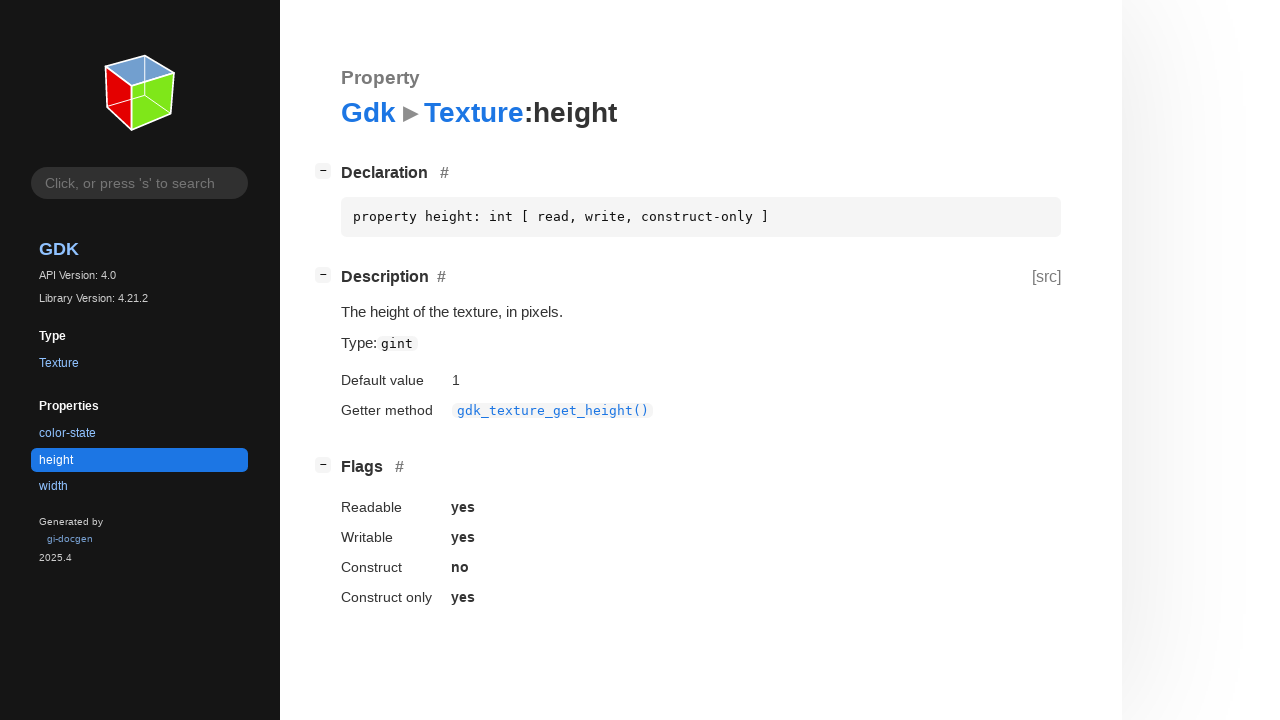

--- FILE ---
content_type: text/html; charset=utf-8
request_url: https://docs.gtk.org/gdk4/property.Texture.height.html
body_size: 4780
content:
<!--
SPDX-FileCopyrightText: GTK Development Team

SPDX-License-Identifier: LGPL-2.1-or-later
-->

<!DOCTYPE html>
<html lang="en">
<head>
  <title>Gdk.Texture:height</title>
  <meta name="viewport" content="width=device-width, initial-scale=1">

  <meta charset="utf-8" />

  
  <meta property="og:type" content="website"/>

  
  <meta property="og:image:width" content="256"/>
  <meta property="og:image:height" content="256"/>
  <meta property="og:image:secure_url" content="gtk-logo.svg"/>
  <meta property="og:image:alt" content="Gdk-4.0"/>
  

  
  <meta property="og:title" content="Gdk.Texture:height"/>
  <meta property="og:description" content="Reference for property Gdk.Texture:height"/>
  <meta name="twitter:title" content="Gdk.Texture:height"/>
  <meta name="twitter:description" content="Reference for property Gdk.Texture:height"/>


  
  <meta name="twitter:card" content="summary"/>

  
  
  
  <link rel="search" type="application/opensearchdescription+xml" title="Gdk" href="opensearch.xml">
  
  

  <link rel="stylesheet" href="style.css" type="text/css" />

  

  
  <script src="urlmap.js"></script>
  
  
  <script src="fzy.js"></script>
  <script src="search.js"></script>
  
  <script src="main.js"></script>

  
    
  <link rel="icon" href="favicon.svg">
    
  
    
  <link rel="icon" sizes="192x192" href="favicon-192x192.png">
    
  
</head>

<body>
  <div id="body-wrapper" tabindex="-1">

    <nav class="sidebar devhelp-hidden">
      
      <div class="section">
        <a href="index.html"><img src="gtk-logo.svg" class="logo"/></a>
      </div>
      
      
      <div class="search section">
        <form id="search-form" autocomplete="off">
          <input id="search-input" type="text" name="do-not-autocomplete" placeholder="Click, or press 's' to search" autocomplete="off"/>
        </form>
      </div>
      
      <div class="section namespace">
        <h3><a href="index.html">Gdk</a></h3>
        <p>API Version: 4.0</p>
        
        <p>Library Version: 4.21.2</p>
        
      </div>
      
<div class="section">
  <h5>Type</h5>
  <div class="links">
    <a href="class.Texture.html">Texture</a>
  </div>
</div>
<div class="section">
  <h5>Properties</h5>
  <div class="links">
  
    <a class="property"href="property.Texture.color-state.html">color-state</a>
  
    <a class="property current"href="property.Texture.height.html">height</a>
  
    <a class="property"href="property.Texture.width.html">width</a>
  
  </div>
</div>

      <div class="section generator">
        <p>Generated by <a href="https://gitlab.gnome.org/GNOME/gi-docgen">gi-docgen</a> 2025.4</p>
      </div>
    </nav>

    <button id="btn-to-top" class="hidden"><span class="up-arrow"></span></button>

    
<section id="main" class="content">
  <header>
    <h3>Property</h3>
    <h1><a href="index.html">Gdk</a><span class="sep"></span><a href="class.Texture.html">Texture</a>:height</h1>
  </header>

  <section>
    <div class="docblock">
      <p></p>
    </div>
    <div class="declaration toggle-wrapper">
      <h4 id="declaration">
        Declaration
        <a href="#declaration" class="anchor"></a>
      </h4>

      <div class="docblock">
        <pre><code>property height: int [ read, write, construct-only ]</code></pre>
      </div>
    </div>

    <div class="description toggle-wrapper">
      <h4 style="display:flex;" id="description">
        Description
        <a href="#description" class="anchor"></a>
        
        <a class="srclink" title="go to source location" href="https://gitlab.gnome.org/GNOME/gtk/-/blob/main/gdk/gdktexture.c#L411">[src]</a>
        
      </h4>

      <div class="docblock">
        <p>The height of the texture, in&nbsp;pixels.</p>
      </div>

      <div class="docblock">
        <p>
          Type:<code>gint</code></p>
        
        
        
      </div>

      
      <div class="docblock">
        <table>
        
          <tr><td>Default value</td><td>1</td></tr>
        
          <tr><td>Getter method</td><td><a href="method.Texture.get_height.html"><code>gdk_texture_get_height()</code></a></td></tr>
        
        </table>
      </div>
      
    </div>

    <div class="flags toggle-wrapper">
      <h4 id="flags">
        Flags
        <a href="#flags" class="anchor"></a>
      </h4>

      <div class="docblock">
      <table>
        <tr><td>Readable</td><td><b>yes</b></td></tr>
        <tr><td>Writable</td><td><b>yes</b></td></tr>
        <tr><td>Construct</td><td><b>no</b></td></tr>
        <tr><td>Construct only</td><td><b>yes</b></td></tr>
      </table>
      </div>
    </div>

  </section>
</section>


    

    <section id="search" class="content hidden"></section>

    <footer>
    
    </footer>
  </div>
</body>
</html>